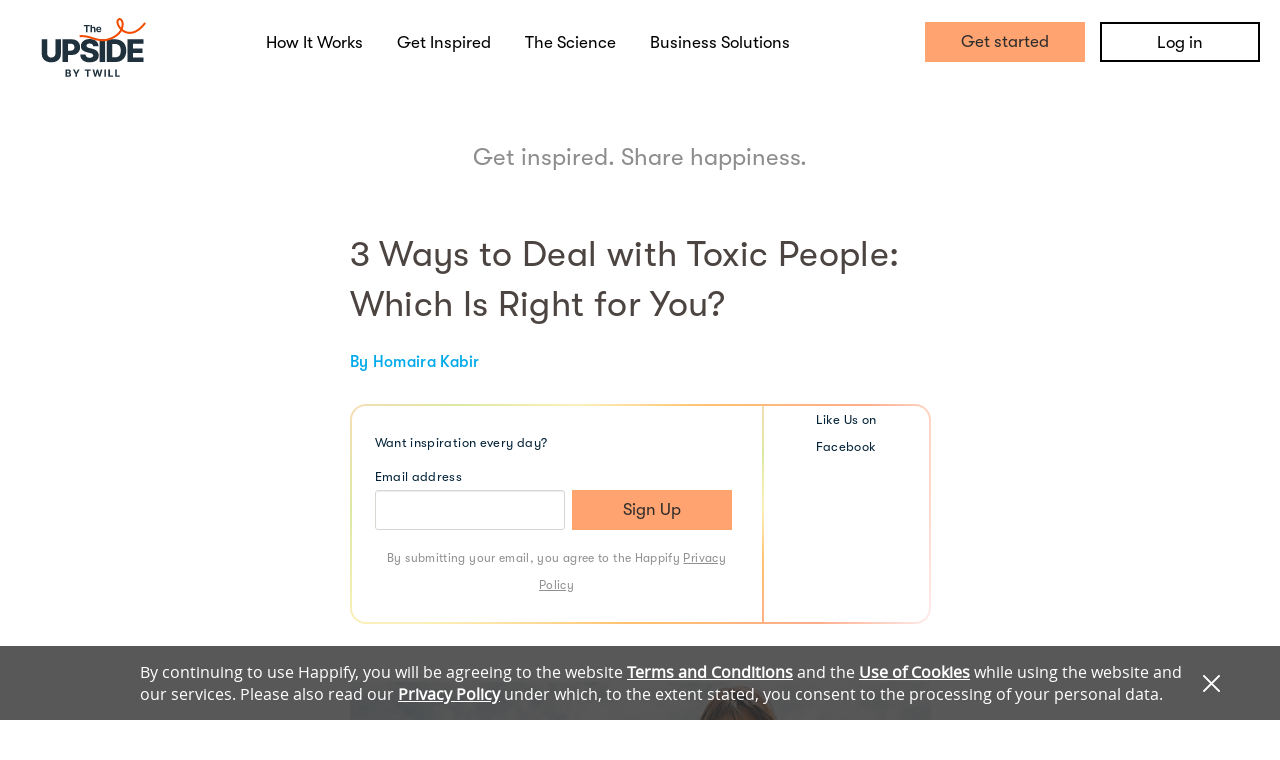

--- FILE ---
content_type: text/javascript; charset=utf-8
request_url: https://app.link/_r?sdk=web2.86.5&branch_key=key_test_jmIxyo0qAaaPDT6tj92fRndkDtoPM4ix&callback=branch_callback__0
body_size: 74
content:
/**/ typeof branch_callback__0 === 'function' && branch_callback__0("1541626011388040948");

--- FILE ---
content_type: image/svg+xml
request_url: https://static.happify.com/static/img/wellness_landing/header_gradient.svg?c44e680bdcd1bd5f605d17cbd6e86b69ffd6e080
body_size: 555677
content:
<svg width="221" height="230" viewBox="0 0 221 230" fill="none" xmlns="http://www.w3.org/2000/svg" xmlns:xlink="http://www.w3.org/1999/xlink">
<g style="mix-blend-mode:multiply">
<rect x="96.0381" y="229.465" width="369" height="369" transform="rotate(-105 96.0381 229.465)" fill="url(#pattern0)" fill-opacity="0.5"/>
<rect x="96.0381" y="229.465" width="369" height="369" transform="rotate(-105 96.0381 229.465)" fill="url(#paint0_radial)"/>
</g>
<defs>
<pattern id="pattern0" patternContentUnits="objectBoundingBox" width="1" height="1">
<use xlink:href="#image0" transform="scale(0.000968992)"/>
</pattern>
<radialGradient id="paint0_radial" cx="0" cy="0" r="1" gradientUnits="userSpaceOnUse" gradientTransform="translate(280.538 413.965) rotate(90) scale(184.5)">
<stop offset="0.427083" stop-color="white" stop-opacity="0"/>
<stop offset="1" stop-color="white"/>
</radialGradient>
<image id="image0" width="1032" height="1032" xlink:href="[data-uri]"/>
</defs>
</svg>
